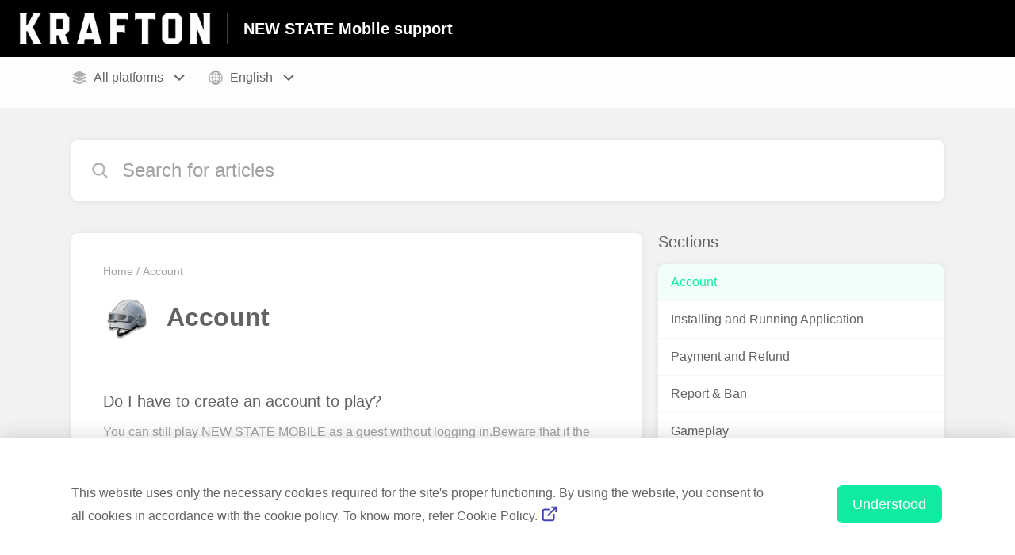

--- FILE ---
content_type: text/html;charset=utf-8
request_url: https://krafton.helpshift.com/hc/en/3-new-state-mobile/section/3-account/
body_size: 14417
content:
<!DOCTYPE html>
<html lang=en>

<head>
  <title>Account — NEW STATE Mobile Help Center</title>
<meta name="description" content="Are you looking for help with Account for NEW STATE Mobile?">
<meta name="robots" content="index, follow">
<meta http-equiv="content-type" content="text/html; charset=utf-8" />
<meta name="viewport" content="width=device-width, initial-scale=1, maximum-scale=1">

<link rel="icon" href="https://d2duuy9yo5pldo.cloudfront.net/dashboard-resources/krafton/32/ebcdecbe-d21c-463b-b70e-c0b20a64b101.webp">
<style>

    
    :root {
    --error-color: #e94b4b;
    --header-bg-color: #000000;
    --header-text-color: #ffffff;
    --header-text-color-25-opacity: #ffffff40;
    --footer-bg-color: #000000;
    --footer-text-color: #ffffff;
    --footer-text-color-10-opacity: #ffffff1A;
    --footer-text-color-40-opacity: #ffffff66;
    --footer-text-color-60-opacity: #ffffff99;
    --primary-text-color: #626362;
    --primary-text-color-5-opacity: #6263620D;
    --primary-text-color-10-opacity: #6263621A;
    --primary-text-color-20-opacity: #62636233;
    --primary-text-color-50-opacity: #62636280;
    --primary-text-color-60-opacity: #62636299;
    --primary-text-color-80-opacity: #626362CC;
    --secondary-text-color: #a1a1a1;
    --accent-color: #10eba3;
    --accent-color-75-opacity: #10eba3bf;
    --action-color: #10eba3;
    --action-color-5-opacity: #10eba30D;
    --action-color-20-opacity: #10eba333;
    --action-color-80-opacity: #10eba3CC;
    --primary-bg-color: #f0f2f4;
    --content-bg-color: #ffffff;
    --content-bg-color-85-opacity: #ffffffD9;
    --content-bg-color-50-opacity: #ffffff80;
    --secondary-bg-color: #e8ecef;
    --greeting-text-color: #ffffff;
    --banner-image-size-desktop: 540px;
    --banner-image-size-mobile-portrait: 296px;
    --banner-image-size-mobile-landscape: 188px;
    --greeting-text-font-size-desktop: 48px;
    --greeting-text-font-size-mobile: 24px;
    
    --cover-background: url(https://d2duuy9yo5pldo.cloudfront.net/dashboard-resources/krafton/a713e0b7-1976-464c-bb0a-adf0e75830ab.jpg);
    --cover-background-gradient: 
        linear-gradient(180deg, rgba(0, 0, 0, 0) 0%, rgba(0, 0, 0, 0.17) 100%),
      ;
    --cover-bg-desktop: url(https://d2duuy9yo5pldo.cloudfront.net/dashboard-resources/krafton/a713e0b7-1976-464c-bb0a-adf0e75830ab.jpg);
    --cover-bg-portrait: url(https://d2duuy9yo5pldo.cloudfront.net/dashboard-resources/krafton/a713e0b7-1976-464c-bb0a-adf0e75830ab.jpg);
    --cover-bg-landscape: url(https://d2duuy9yo5pldo.cloudfront.net/dashboard-resources/krafton/a713e0b7-1976-464c-bb0a-adf0e75830ab.jpg);
  }

  
</style>


  <!-- This files parse CSS entry files for webpack & insert as style tag -->


  <link href="https://d2duuy9yo5pldo.cloudfront.net/hc-themes/theme2/latest/static/style.4190f2c9807a6850512f.css" rel="stylesheet">

</head>

<body class="" data-qa="section-page">
  
  <div data-is-enabled=true data-policy-version=1
    class="cookie-notif-banner js-cookie-notif-banner hide-cookie-banner">
    <div class="cookie-notif-banner__content">
      <div class="cookie-notif-banner__content-text" dir="">
        <span>
          This website uses only the necessary cookies required for the site&#x27;s proper functioning. By using the website, you consent to all cookies in accordance with the cookie policy. To know more, refer Cookie Policy.
          <a href="https://support.helpshift.com/hc/en/13-helpshift-technical-support/faq/717-cookies-used-by-helpshift/" class="cookie-notif-banner__content-policy-link js-cookie-notif-banner-link"
            target="_blank">
            <svg
  width="22"
  height="22"
  class="cookie-notif-banner__content-link-icon"
  viewBox="0 0 22 22"
  fill="none"
  xmlns="http://www.w3.org/2000/svg"
>
  <path
    d="M16.5 11.9167V17.4167C16.5 17.9029 16.3068 18.3692 15.963 18.713C15.6192 19.0568 15.1529 19.25 14.6667 19.25H4.58333C4.0971 19.25 3.63079 19.0568 3.28697 18.713C2.94315 18.3692 2.75 17.9029 2.75 17.4167V7.33333C2.75 6.8471 2.94315 6.38079 3.28697 6.03697C3.63079 5.69315 4.0971 5.5 4.58333 5.5H10.0833"
    stroke="#4640B9"
    stroke-width="2"
    stroke-linecap="round"
    stroke-linejoin="round"
  />
  <path
    d="M13.75 2.75H19.25V8.25"
    stroke="#4640B9"
    stroke-width="2"
    stroke-linecap="round"
    stroke-linejoin="round"
  />
  <path
    d="M9.16663 12.8333L19.25 2.75"
    stroke="#4640B9"
    stroke-width="2"
    stroke-linecap="round"
    stroke-linejoin="round"
  />
</svg>
          </a>
        </span>
      </div>
      <div class="cookie-notif-banner__content-cta">
        <hc-button label="Understood" class="js-cookie-notif-banner-cta"
          is-rtl=""></hc-button>
      </div>
    </div>
  </div>

  
  <div class="skip-to-content">
    <hc-button label="Skip To Content" class="js-skip-to-content-cta"></hc-button>
  </div>

  <template
  class="js-hc-template"
  data-domain="krafton"
  data-lang="en"
  data-pagesource="section"
  data-appid="krafton_app_20210803060617800-c152dae3072d8f8"
  data-platformid="krafton_platform_20210730155636085-8665f0265b45599"
  data-hcmode="hc"
  data-faqfilter=""></template>


  <template class="js-web-template"></template>

  
  

<header class="header-section js-web-header " >
  <div class="header-left-container">
    <div class="brand-logo">
      <a class="company-link js-company-link" rel="noreferrer" target="_blank" 
        href=https://newstate.pubg.com>
        
          <img src="https://d2duuy9yo5pldo.cloudfront.net/dashboard-resources/krafton/320/ebcdecbe-d21c-463b-b70e-c0b20a64b101.webp"
            class="header-brand-logo js-header-brand-logo js-optimized-img"
            data-fallback-src="https://d2duuy9yo5pldo.cloudfront.net/dashboard-resources/krafton/ebcdecbe-d21c-463b-b70e-c0b20a64b101.png" data-loaded-from="original" alt="NEW STATE Mobile support"/>
        
      </a>
    </div>
    <a aria-label="NEW STATE Mobile support - Link to Help Centre homepage" class="header-brand-name js-header-brand-name" 
      href="/hc/en/3-new-state-mobile/">NEW STATE Mobile support</a>
  </div>
  
    
  
</header>


  
  
    
    
      <div class="dropdown-header js-dropdown-header
      
      " >
        <div class="dropdown-header-container">
          
            
            <div class="dropdown-header-left-container">
              
                
                  <static-dropdown class="hc-static-dropdown--platform-dropdown" type="widget" is-rtl="false"
                    modal-title="Choose a platform" placeholder="Search" width="240px">
     <script type="application/json">
          [{"id":null,"title":"All platforms","type":"all","selected":true,"url":"/hc/en/3-new-state-mobile/section/3-account/?p=all"},{"id":"krafton_platform_20210803060618157-0cb39ba6b68b2fe","title":"Android","type":"android","selected":false,"url":"/hc/en/3-new-state-mobile/section/3-account/?p=android"},{"id":"krafton_platform_20210803081248273-a97a8269497de4f","title":"iOS","type":"ios","selected":false,"url":"/hc/en/3-new-state-mobile/section/3-account/?p=ios"}]
     </script>
   </static-dropdown>
                
                
                  
                    <static-dropdown class="hc-static-dropdown--language-dropdown language-dropdown" type="widget" is-rtl="false"
                    modal-title="Choose a language" placeholder="Search" width="240px">
     <script type="application/json">
          [{"id":"en","title":"English","selected":true,"url":"/hc/en/3-new-state-mobile/section/3-account/"},{"id":"ko","title":"한국어","selected":false,"url":"/hc/ko/3-new-state-mobile/section/3-account/"},{"id":"ar","title":"اَلْعَرَبِيَّةُ","selected":false,"url":"/hc/ar/3-new-state-mobile/section/3-account/"},{"id":"ru","title":"Русский","selected":false,"url":"/hc/ru/3-new-state-mobile/section/3-account/"}]
     </script>
   </static-dropdown>
                  
                
              
            </div>
          
        </div>
      </div>
    
  

  <div
    class="content-wrapper section-content-wrapper js-content-wrapper js-section-content-wrapper  " tabindex="-1">
    
      <div class="section-page-cover ">
        <div class="section-search">
          <hc-search class="search-box js-hc-search js-hc-search-in-page-title">
     <script type="application/json">
       {"show_search_icon":false,"show_contact_us_button":true,"is_preview":false,"hc_mode":"hc","app_id":"krafton_app_20210803060617800-c152dae3072d8f8","app_slug":"new-state-mobile","search_url":"/hc/en/3-new-state-mobile/search/","lang":"en","is_sdkx":false,"is_rtl":false,"query_string":"","is_widget":false,"contact_us_visibility_config":"always","translations":{"no_results_text":"Sorry, but we couldn’t find anything.","more_help_text":"Need more help?","chat_with_us":"Chat with us","cancel_search_text":"Cancel","all_results_text":"Show all results","popular_articles_title":"Popular articles","recent_search_text":"Recent Searches","search_placeholder":"Search for articles","clear_search_text":"Clear search","search_results_text":"Search results for \"%1$s\""}}
     </script>
   </hs-search>
        </div>
      </div>
    
    
    
      <div class="js-announcement-section  ">
  <hc-announcement class="hc-announcement-section" is-rtl="null">
      <script type="application/json">
        null
      </script>
    </hc-announcement>
</div>

    
    
      <main class="section-main-container " >
  <div class="section-faqs">
    <div class="section-cover js-section-load"  data-sectionid=krafton_section_20210803060617950-e9184b878b4ddcc>
      <div class="section-info">
        <nav aria-label="Breadcrumb" class="section-breadcrumb">
          <ol class="section-breadcrumb-list">
            
              <li class="section-breadcrumb-item">
                <a class="link home-page-url" href=/hc/en/3-new-state-mobile/>Home</a>
              </li>
            

            <li class="section-breadcrumb-item">
              <a class="link faq-breadcrumb-link" href="/hc/en/3-new-state-mobile/section/3-account/" aria-current="page">
                Account
              </a>
            </li>
          </ol>
        </nav>
        <div class="section-name-container js-section-name-container">
          
            
              <img class="section-image js-faq-section-image" src=https://d2duuy9yo5pldo.cloudfront.net/dashboard-resources/krafton/d43a1620-bacd-477e-963e-377da720dc49.png />
            
            <h2 class="section-name">Account</h2>
          
        </div>
      </div>
    </div>
    
      <ul class="list section-nav" >
        
          <li class="section-nav-item">
            <a class="link section-faq js-faq-link" href=/hc/en/3-new-state-mobile/faq/10-do-i-have-to-create-an-account-to-play/ aria-label="Article link to Do I have to create an account to play? from section Account link">
              <div>
                <p class="section-faq-title" >Do I have to create an account to play?</p>
                <p class="section-faq-answer" >You can still play NEW STATE MOBILE as a guest without logging in.Beware that if the game is deleted or if you change your device before it'...</p>
              </div>
              
                <svg xmlns='http://www.w3.org/2000/svg' class="section-fwd-icon" viewBox='0 0 512 512'>
  <path fill='none' stroke='currentColor' stroke-linecap='round' stroke-linejoin='round' stroke-width='48'
    d='M184 112l144 144-144 144' />
</svg>

              
            </a>
          </li>
        
          <li class="section-nav-item">
            <a class="link section-faq js-faq-link" href=/hc/en/3-new-state-mobile/faq/11-lost-guest-account-1633583573/ aria-label="Article link to Lost guest account. from section Account link">
              <div>
                <p class="section-faq-title" >Lost guest account.</p>
                <p class="section-faq-answer" >Unfortunately, we do not protect play records or payment history on Guest Accounts. This information will be lost if the game is deleted or ...</p>
              </div>
              
                <svg xmlns='http://www.w3.org/2000/svg' class="section-fwd-icon" viewBox='0 0 512 512'>
  <path fill='none' stroke='currentColor' stroke-linecap='round' stroke-linejoin='round' stroke-width='48'
    d='M184 112l144 144-144 144' />
</svg>

              
            </a>
          </li>
        
          <li class="section-nav-item">
            <a class="link section-faq js-faq-link" href=/hc/en/3-new-state-mobile/faq/12-i-lost-my-account-what-can-i-do-1633583597/ aria-label="Article link to I lost my account. What can I do? from section Account link">
              <div>
                <p class="section-faq-title" >I lost my account. What can I do?</p>
                <p class="section-faq-answer" >If you have lost your linked Google Play or Facebook account information, please contact your respective platform directly. We are unable to...</p>
              </div>
              
                <svg xmlns='http://www.w3.org/2000/svg' class="section-fwd-icon" viewBox='0 0 512 512'>
  <path fill='none' stroke='currentColor' stroke-linecap='round' stroke-linejoin='round' stroke-width='48'
    d='M184 112l144 144-144 144' />
</svg>

              
            </a>
          </li>
        
          <li class="section-nav-item">
            <a class="link section-faq js-faq-link" href=/hc/en/3-new-state-mobile/faq/13-i-m-blocked-from-my-social-media-account/ aria-label="Article link to I'm blocked from my social media account from section Account link">
              <div>
                <p class="section-faq-title" >I&#x27;m blocked from my social media account</p>
                <p class="section-faq-answer" >Since we do not have access to your social media account information, we are unable to help unblock these types of accounts.If you can't joi...</p>
              </div>
              
                <svg xmlns='http://www.w3.org/2000/svg' class="section-fwd-icon" viewBox='0 0 512 512'>
  <path fill='none' stroke='currentColor' stroke-linecap='round' stroke-linejoin='round' stroke-width='48'
    d='M184 112l144 144-144 144' />
</svg>

              
            </a>
          </li>
        
          <li class="section-nav-item">
            <a class="link section-faq js-faq-link" href=/hc/en/3-new-state-mobile/faq/14-is-it-possible-to-link-from-devices-using-different-os-1633583621/ aria-label="Article link to Is it possible to link from devices using different OS? from section Account link">
              <div>
                <p class="section-faq-title" >Is it possible to link from devices using different OS?</p>
                <p class="section-faq-answer" >If you have linked the game to one of your social media accounts, you can play with the same game information regardless the OS of your devi...</p>
              </div>
              
                <svg xmlns='http://www.w3.org/2000/svg' class="section-fwd-icon" viewBox='0 0 512 512'>
  <path fill='none' stroke='currentColor' stroke-linecap='round' stroke-linejoin='round' stroke-width='48'
    d='M184 112l144 144-144 144' />
</svg>

              
            </a>
          </li>
        
          <li class="section-nav-item">
            <a class="link section-faq js-faq-link" href=/hc/en/3-new-state-mobile/faq/15-how-many-characters-can-i-create-1633583661/ aria-label="Article link to How many characters can I create? from section Account link">
              <div>
                <p class="section-faq-title" >How many characters can I create?</p>
                <p class="section-faq-answer" >You can create one character for each social media account that you link to the game.Remember that Guest Account character information will ...</p>
              </div>
              
                <svg xmlns='http://www.w3.org/2000/svg' class="section-fwd-icon" viewBox='0 0 512 512'>
  <path fill='none' stroke='currentColor' stroke-linecap='round' stroke-linejoin='round' stroke-width='48'
    d='M184 112l144 144-144 144' />
</svg>

              
            </a>
          </li>
        
          <li class="section-nav-item">
            <a class="link section-faq js-faq-link" href=/hc/en/3-new-state-mobile/faq/16-can-i-link-the-account-in-another-device-with-a-different-os-social-media-linkage/ aria-label="Article link to Can I link the account in another device with a different OS? (Social Media Linkage) from section Account link">
              <div>
                <p class="section-faq-title" >Can I link the account in another device with a different OS? (Social Media Linkage)</p>
                <p class="section-faq-answer" >In NEW STATE MOBILE, you can create a character through various methods including Guest, Google, Apple, Facebook, etc. If you linked your pr...</p>
              </div>
              
                <svg xmlns='http://www.w3.org/2000/svg' class="section-fwd-icon" viewBox='0 0 512 512'>
  <path fill='none' stroke='currentColor' stroke-linecap='round' stroke-linejoin='round' stroke-width='48'
    d='M184 112l144 144-144 144' />
</svg>

              
            </a>
          </li>
        
          <li class="section-nav-item">
            <a class="link section-faq js-faq-link" href=/hc/en/3-new-state-mobile/faq/17-can-i-link-the-account-in-another-device-with-a-different-os-guest-1633583697/ aria-label="Article link to Can I link the account in another device with a different OS? (Guest) from section Account link">
              <div>
                <p class="section-faq-title" >Can I link the account in another device with a different OS? (Guest)</p>
                <p class="section-faq-answer" >NOTE: If you reset or change your device or uninstall the game application, you will lose any Guest Account not linked to a social media acc...</p>
              </div>
              
                <svg xmlns='http://www.w3.org/2000/svg' class="section-fwd-icon" viewBox='0 0 512 512'>
  <path fill='none' stroke='currentColor' stroke-linecap='round' stroke-linejoin='round' stroke-width='48'
    d='M184 112l144 144-144 144' />
</svg>

              
            </a>
          </li>
        
          <li class="section-nav-item">
            <a class="link section-faq js-faq-link" href=/hc/en/3-new-state-mobile/faq/20-login-failed-please-try-again-pop-up-message-appears/ aria-label="Article link to "Login failed. Please try again." pop-up message appears. from section Account link">
              <div>
                <p class="section-faq-title" >&quot;Login failed. Please try again.&quot; pop-up message appears.</p>
                <p class="section-faq-answer" >The "Login failed. Please try again." pop-up appears when you fail to log in with your Google, Facebook, or Apple account. If this pop-up co...</p>
              </div>
              
                <svg xmlns='http://www.w3.org/2000/svg' class="section-fwd-icon" viewBox='0 0 512 512'>
  <path fill='none' stroke='currentColor' stroke-linecap='round' stroke-linejoin='round' stroke-width='48'
    d='M184 112l144 144-144 144' />
</svg>

              
            </a>
          </li>
        
          <li class="section-nav-item">
            <a class="link section-faq js-faq-link" href=/hc/en/3-new-state-mobile/faq/83-i-want-to-delete-my-game-account/ aria-label="Article link to I want to delete my game account. from section Account link">
              <div>
                <p class="section-faq-title" >I want to delete my game account.</p>
                <p class="section-faq-answer" >To delete your NEW STATE MOBILE account, go to Settings&gt;Basic&gt; "DELETE ACCOUNT" and type [NEWSTATE].After 7 days of your account delet...</p>
              </div>
              
                <svg xmlns='http://www.w3.org/2000/svg' class="section-fwd-icon" viewBox='0 0 512 512'>
  <path fill='none' stroke='currentColor' stroke-linecap='round' stroke-linejoin='round' stroke-width='48'
    d='M184 112l144 144-144 144' />
</svg>

              
            </a>
          </li>
        
          <li class="section-nav-item">
            <a class="link section-faq js-faq-link" href=/hc/en/3-new-state-mobile/faq/84-i-want-to-recover-a-deleted-account/ aria-label="Article link to I want to recover a deleted account. from section Account link">
              <div>
                <p class="section-faq-title" >I want to recover a deleted account.</p>
                <p class="section-faq-answer" >1. Log in with the character that you requested for deletion.2. Select "Cancel Account Deletion".※ You can cancel account deletion until 7 d...</p>
              </div>
              
                <svg xmlns='http://www.w3.org/2000/svg' class="section-fwd-icon" viewBox='0 0 512 512'>
  <path fill='none' stroke='currentColor' stroke-linecap='round' stroke-linejoin='round' stroke-width='48'
    d='M184 112l144 144-144 144' />
</svg>

              
            </a>
          </li>
        
          <li class="section-nav-item">
            <a class="link section-faq js-faq-link" href=/hc/en/3-new-state-mobile/faq/85-my-social-platform-account-has-been-hacked/ aria-label="Article link to My social platform account has been hacked. from section Account link">
              <div>
                <p class="section-faq-title" >My social platform account has been hacked.</p>
                <p class="section-faq-answer" >The authority to manage, monitor, and take actions on the social platform accounts lies with the platform company. Therefore, NEW STATE MOBI...</p>
              </div>
              
                <svg xmlns='http://www.w3.org/2000/svg' class="section-fwd-icon" viewBox='0 0 512 512'>
  <path fill='none' stroke='currentColor' stroke-linecap='round' stroke-linejoin='round' stroke-width='48'
    d='M184 112l144 144-144 144' />
</svg>

              
            </a>
          </li>
        
          <li class="section-nav-item">
            <a class="link section-faq js-faq-link" href=/hc/en/3-new-state-mobile/faq/86-how-can-i-disable-social-platform-integration/ aria-label="Article link to How can I disable social platform integration? from section Account link">
              <div>
                <p class="section-faq-title" >How can I disable social platform integration?</p>
                <p class="section-faq-answer" >You can unlink a NEW STATE MOBILE account and social account 21 days after the integration.Please note that you should wait 30 days after un...</p>
              </div>
              
                <svg xmlns='http://www.w3.org/2000/svg' class="section-fwd-icon" viewBox='0 0 512 512'>
  <path fill='none' stroke='currentColor' stroke-linecap='round' stroke-linejoin='round' stroke-width='48'
    d='M184 112l144 144-144 144' />
</svg>

              
            </a>
          </li>
        
          <li class="section-nav-item">
            <a class="link section-faq js-faq-link" href=/hc/en/3-new-state-mobile/faq/90-what-should-i-do-if-i-logged-into-the-game-with-a-wrong-account/ aria-label="Article link to What should I do if I logged into the game with a wrong account? from section Account link">
              <div>
                <p class="section-faq-title" >What should I do if I logged into the game with a wrong account?</p>
                <p class="section-faq-answer" >Please log out and log in again with the account you want to use.Click the three dots icon on the upper right corner of the lobby screen to ...</p>
              </div>
              
                <svg xmlns='http://www.w3.org/2000/svg' class="section-fwd-icon" viewBox='0 0 512 512'>
  <path fill='none' stroke='currentColor' stroke-linecap='round' stroke-linejoin='round' stroke-width='48'
    d='M184 112l144 144-144 144' />
</svg>

              
            </a>
          </li>
        
          <li class="section-nav-item">
            <a class="link section-faq js-faq-link" href=/hc/en/3-new-state-mobile/faq/91-how-can-i-link-the-new-account-with-the-same-social-platform-account/ aria-label="Article link to How can I link the new account with the same social platform account? from section Account link">
              <div>
                <p class="section-faq-title" >How can I link the new account with the same social platform account?</p>
                <p class="section-faq-answer" >You should disable the integration with the previous social platform first and then link the new account with the same social platform accou...</p>
              </div>
              
                <svg xmlns='http://www.w3.org/2000/svg' class="section-fwd-icon" viewBox='0 0 512 512'>
  <path fill='none' stroke='currentColor' stroke-linecap='round' stroke-linejoin='round' stroke-width='48'
    d='M184 112l144 144-144 144' />
</svg>

              
            </a>
          </li>
        
      </ul>
    
  </div>
  <div class="sections-nav-wrapper" >
    <h2 class="sections-nav-title">Sections</h2>
    <ul class="list sections">
      
        
          <li class="section">
            <a class="section-link selected-section">Account</a>
          </li>
        
      
        
          <li class="section">
            <a class="section-link js-section-link" href=/hc/en/3-new-state-mobile/section/14-installing-and-running-application/>Installing and Running Application</a>
          </li>
        
      
        
          <li class="section">
            <a class="section-link js-section-link" href=/hc/en/3-new-state-mobile/section/4-payment-and-refund/>Payment and Refund</a>
          </li>
        
      
        
          <li class="section">
            <a class="section-link js-section-link" href=/hc/en/3-new-state-mobile/section/15-report-ban/>Report &amp; Ban</a>
          </li>
        
      
        
          <li class="section">
            <a class="section-link js-section-link" href=/hc/en/3-new-state-mobile/section/22-gameplay/>Gameplay</a>
          </li>
        
      
        
          <li class="section">
            <a class="section-link js-section-link" href=/hc/en/3-new-state-mobile/section/16-new-state-support/>NEW STATE Support</a>
          </li>
        
      
        
          <li class="section">
            <a class="section-link js-section-link" href=/hc/en/3-new-state-mobile/section/17-event-etc/>Event &amp; ETC</a>
          </li>
        
      
        
          <li class="section">
            <a class="section-link js-section-link" href=/hc/en/3-new-state-mobile/section/23-partnership/>Partnership</a>
          </li>
        
      
    </ul>
  </div>
</main>
    
    
  
    <div 
      class="hide-language-dropdown language-dropdown-mobile">
      
        
          <static-dropdown class="hc-static-dropdown--language-dropdown" type="link" is-rtl="false"
                    modal-title="Choose a language" placeholder="Search" searchable="true" direction="center" width="220px">
     <script type="application/json">
          [{"id":"en","title":"English","selected":true,"url":"/hc/en/3-new-state-mobile/section/3-account/"},{"id":"ko","title":"한국어","selected":false,"url":"/hc/ko/3-new-state-mobile/section/3-account/"},{"id":"ar","title":"اَلْعَرَبِيَّةُ","selected":false,"url":"/hc/ar/3-new-state-mobile/section/3-account/"},{"id":"ru","title":"Русский","selected":false,"url":"/hc/ru/3-new-state-mobile/section/3-account/"}]
     </script>
   </static-dropdown>
        
      
    </div>
  


    
    
  
    
      
      
<div class="need-help-section-2">
  <p class="need-help-section-2__text" >Need more help?</p>
  <hc-button label="Contact us" navigate-to=/hc/en/3-new-state-mobile/contact-us/></hc-button>
</div>
    
  


    
  <footer class="footer-section js-footer-section  " >
  <div class="footer-wrapper">
    <div class="footer-content-wrapper">
      <div class="social-media-wrapper">
        <div class="footer-brand-details">
          <a aria-label="Footer branding, NEW STATE Mobile" class="footer-brand-link js-company-footer-link" rel="noreferrer" target="_blank" 
            href=https://newstate.pubg.com>
            
              <img src="https://d2duuy9yo5pldo.cloudfront.net/dashboard-resources/krafton/320/ebcdecbe-d21c-463b-b70e-c0b20a64b101.webp"
                class="footer-brand-logo js-footer-brand-logo js-optimized-img" data-fallback-src="https://d2duuy9yo5pldo.cloudfront.net/dashboard-resources/krafton/ebcdecbe-d21c-463b-b70e-c0b20a64b101.png"
                data-loaded-from="original" alt="NEW STATE Mobile" />
            
            <span class="footer-brand-title js-footer-brand-name">NEW STATE Mobile</span>
          </a>
        </div>
        <p class="footer-description-note js-footer-description-note" ></p>
        <div class="footer-social-media js-footer-social-media">
            <a class="footer-social-link" rel="noopener noreferrer" target="_blank" href=https://twitter.com/newstatemobile>
              
  <svg width="400" height="400" viewBox="0 0 400 400" xmlns="http://www.w3.org/2000/svg" class="footer-icon">
  <title>Logo X(formerly Twitter)</title>
  <g clip-path="url(#clip1_1019_74547)">
    <mask id="mask1_1019_74547" maskunits="userSpaceOnUse" x="4" y="0" width="392" height="400">
      <path d="M395.534 0H4V400H395.534V0Z" fill="white"/>
    </mask>
    <g mask="url(#mask1_1019_74547)">
      <path d="M237.016 169.286L382.773 0H348.233L221.672 146.988L120.588 0H4L156.859 222.272L4 399.795H38.5418L172.194 244.57L278.946 399.795H395.534L237.007 169.286H237.016ZM189.706 224.231L174.218 202.097L50.9877 25.9802H104.042L203.491 168.112L218.978 190.246L348.25 374.996H295.196L189.706 224.239V224.231Z" />
    </g>
  </g>
  <defs>
    <clipPath id="clip1_1019_74547">
      <rect width="391.534" height="400" transform="translate(4)"/>
    </clipPath>
  </defs>
</svg>





            </a>
        
            <a class="footer-social-link" rel="noopener noreferrer" target="_blank" href=https://www.youtube.com/c/NEWSTATEMOBILE>
              
  <svg xmlns="http://www.w3.org/2000/svg" width="512" height="512" viewBox="0 0 512 512" class="footer-icon">
  <title>Logo Youtube</title>
  <path d="M508.64,148.79c0-45-33.1-81.2-74-81.2C379.24,65,322.74,64,265,64H247c-57.6,0-114.2,1-169.6,3.6-40.8,0-73.9,36.4-73.9,81.4C1,184.59-.06,220.19,0,255.79q-.15,53.4,3.4,106.9c0,45,33.1,81.5,73.9,81.5,58.2,2.7,117.9,3.9,178.6,3.8q91.2.3,178.6-3.8c40.9,0,74-36.5,74-81.5,2.4-35.7,3.5-71.3,3.4-107Q512.24,202.29,508.64,148.79ZM207,353.89V157.39l145,98.2Z"/>
</svg>





            </a>
        
            <a class="footer-social-link" rel="noopener noreferrer" target="_blank" href=https://www.facebook.com/OfficialNEWSTATEMOBILE>
              
  <svg width="400" height="400" viewBox="0 0 400 400" xmlns="http://www.w3.org/2000/svg" class="footer-icon">
  <title>Logo Facebook</title>
  <g clip-path="url(#clip0_1019_74541)">
    <path d="M233.826 397V257.804H279.911C283.087 238.666 285.985 221.03 289.162 201.725H233.659C233.659 187.094 232.488 173.853 233.937 160.89C235.832 143.477 244.469 136.467 262.079 135.465C270.382 134.965 278.741 135.41 288.604 135.41C288.604 119.332 288.883 104.477 288.326 89.6231C288.214 87.1752 284.703 82.7245 282.697 82.7245C260.797 82.3907 238.228 79.5534 217.108 83.6703C186.459 89.6787 167.01 118.441 166.342 151.265C166.007 167.51 166.286 183.755 166.286 201.058H116.857V256.691H165.283V396.277C87.2668 399.058 1.11469 301.032 0.000176187 204.34C-1.28152 90.5689 86.5981 9.56606 183.784 2.5562C305.378 -6.17831 395.486 86.6189 399.777 191.934C404.793 315.83 306.882 389.489 233.826 397Z" />
  </g>
  <defs>
    <clipPath id="clip0_1019_74541">
      <rect width="400" height="395" transform="translate(0 2)"/>
    </clipPath>
  </defs>
</svg>





            </a>
        
            <a class="footer-social-link" rel="noopener noreferrer" target="_blank" href=https://www.instagram.com/newstatemobileofficial/>
              
  
<svg width="400" height="400" viewBox="0 0 400 400" xmlns="http://www.w3.org/2000/svg" class="footer-icon">
  <title>Logo Instagram</title>
  <g clip-path="url(#clip0_1019_74538)">
    <g clip-path="url(#clip1_1019_74538)">
		  <path d="M117.168 1.40022C95.8883 2.40422 81.3563 5.80022 68.6523 10.7922C55.5043 15.9162 44.3603 22.7922 33.2723 33.9202C22.1843 45.0482 15.3563 56.2002 10.2683 69.3682C5.34432 82.1002 2.00832 96.6442 1.06832 117.936C0.128324 139.228 -0.0796757 146.072 0.0243243 200.384C0.128324 254.696 0.368324 261.504 1.40032 282.84C2.41632 304.116 5.80032 318.644 10.7923 331.352C15.9243 344.5 22.7923 355.64 33.9243 366.732C45.0563 377.824 56.2003 384.636 69.4003 389.732C82.1203 394.648 96.6683 398 117.956 398.932C139.244 399.864 146.096 400.08 200.392 399.976C254.688 399.872 261.524 399.632 282.856 398.62C304.188 397.608 318.64 394.2 331.352 389.232C344.5 384.088 355.648 377.232 366.732 366.096C377.816 354.96 384.64 343.8 389.724 330.624C394.652 317.904 398 303.356 398.924 282.084C399.856 260.736 400.076 253.92 399.972 199.616C399.868 145.312 399.624 138.504 398.612 117.176C397.6 95.8482 394.212 81.3642 389.224 68.6482C384.084 55.5002 377.224 44.3682 366.096 33.2682C354.968 22.1682 343.8 15.3482 330.628 10.2762C317.9 5.35222 303.36 1.99622 282.072 1.07622C260.784 0.156217 253.932 -0.0797829 199.616 0.0242171C145.3 0.128217 138.5 0.360217 117.168 1.40022ZM119.504 362.952C100.004 362.104 89.4163 358.864 82.3603 356.152C73.0163 352.552 66.3603 348.2 59.3283 341.236C52.2963 334.272 47.9763 327.592 44.3283 318.268C41.5883 311.212 38.2883 300.636 37.3763 281.136C36.3843 260.06 36.1763 253.732 36.0603 200.336C35.9443 146.94 36.1483 140.62 37.0723 119.536C37.9043 100.052 41.1643 89.4522 43.8723 82.4002C47.4723 73.0442 51.8083 66.4002 58.7883 59.3722C65.7683 52.3442 72.4283 48.0162 81.7603 44.3682C88.8083 41.6162 99.3843 38.3442 118.876 37.4162C139.968 36.4162 146.288 36.2162 199.676 36.1002C253.064 35.9842 259.4 36.1842 280.5 37.1122C299.984 37.9602 310.588 41.1882 317.632 43.9122C326.98 47.5122 333.632 51.8362 340.66 58.8282C347.688 65.8202 352.02 72.4562 355.668 81.8082C358.424 88.8362 361.696 99.4082 362.616 118.912C363.62 140.004 363.848 146.328 363.944 199.712C364.04 253.096 363.852 259.436 362.928 280.512C362.076 300.012 358.844 310.604 356.128 317.668C352.528 327.008 348.188 333.668 341.204 340.692C334.22 347.716 327.568 352.044 318.232 355.692C311.192 358.44 300.604 361.72 281.128 362.648C260.036 363.64 253.716 363.848 200.308 363.964C146.9 364.08 140.6 363.864 119.508 362.952M282.548 93.1082C282.556 97.8553 283.972 102.493 286.616 106.436C289.26 110.378 293.014 113.448 297.403 115.257C301.792 117.066 306.618 117.533 311.273 116.599C315.927 115.664 320.199 113.37 323.55 110.008C326.9 106.645 329.178 102.364 330.096 97.7062C331.013 93.0486 330.529 88.2235 328.704 83.8413C326.879 79.459 323.795 75.7164 319.843 73.0868C315.891 70.4572 311.247 69.0587 306.5 69.0682C300.137 69.0809 294.038 71.6206 289.547 76.1287C285.055 80.6369 282.538 86.7444 282.548 93.1082ZM97.3083 200.2C97.4203 256.92 143.484 302.796 200.192 302.688C256.9 302.58 302.808 256.52 302.7 199.8C302.592 143.08 256.516 97.1922 199.8 97.3042C143.084 97.4162 97.2003 143.488 97.3083 200.2ZM133.332 200.128C133.306 186.943 137.191 174.045 144.495 163.067C151.798 152.089 162.194 143.524 174.366 138.454C186.538 133.384 199.94 132.037 212.877 134.584C225.814 137.131 237.706 143.456 247.048 152.762C256.39 162.067 262.763 173.933 265.361 186.861C267.959 199.788 266.666 213.195 261.644 225.387C256.622 237.579 248.098 248.008 237.149 255.355C226.2 262.703 213.318 266.638 200.132 266.664C191.377 266.683 182.704 264.976 174.608 261.642C166.513 258.308 159.153 253.412 152.95 247.233C146.747 241.055 141.821 233.715 138.455 225.632C135.089 217.55 133.349 208.883 133.332 200.128Z"/>
	  </g>
	</g>
  <defs>
    <clipPath id="clip0_1019_74538">
      <rect width="400" height="400" />
    </clipPath>
    <clipPath id="clip1_1019_74538">
      <rect width="400" height="400"/>
    </clipPath>
  </defs>
</svg>





            </a>
        
            <a class="footer-social-link" rel="noopener noreferrer" target="_blank" href=https://discord.com/channels/813464684904185896/@home>
              
  <svg width="400" height="400" viewBox="0 0 400 400" xmlns="http://www.w3.org/2000/svg" class="footer-icon">
  <title>Logo Discord</title>
  <g clip-path="url(#clip0_1019_74489)">
    <path d="M338.145 74.292C311.996 62.3063 284.39 53.8032 256.034 49C252.154 55.9448 248.643 63.09 245.516 70.4058C215.311 65.8489 184.595 65.8489 154.39 70.4058C151.261 63.0907 147.75 55.9456 143.872 49C115.497 53.8438 87.8736 62.367 61.6983 74.3547C9.73354 151.328 -4.3533 226.389 2.69012 300.385C33.122 322.895 67.1839 340.015 103.395 351C111.549 340.021 118.764 328.373 124.964 316.18C113.188 311.777 101.823 306.345 90.9989 299.946C93.8476 297.877 96.6337 295.746 99.3258 293.678C130.821 308.506 165.196 316.195 200 316.195C234.804 316.195 269.179 308.506 300.674 293.678C303.397 295.903 306.183 298.034 309 299.946C298.156 306.355 286.769 311.798 274.973 316.212C281.165 328.399 288.381 340.037 296.541 351C332.784 340.059 366.872 322.948 397.309 300.416C405.574 214.605 383.191 140.233 338.145 74.292ZM133.886 254.878C114.258 254.878 98.0423 237.045 98.0423 215.106C98.0423 193.168 113.694 175.178 133.823 175.178C153.951 175.178 170.042 193.168 169.697 215.106C169.353 237.045 153.889 254.878 133.886 254.878ZM266.114 254.878C246.455 254.878 230.302 237.045 230.302 215.106C230.302 193.168 245.954 175.178 266.114 175.178C286.274 175.178 302.239 193.168 301.894 215.106C301.55 237.045 286.117 254.878 266.114 254.878Z" />
  </g>
  <defs>
    <clipPath id="clip0_1019_74489">
      <rect width="398" height="302" transform="translate(1 49)"/>
    </clipPath>
  </defs>
</svg>





            </a>
        </div>
      </div>
      <div class="info-resources-wrapper">
        <ul class="info-resources js-info-resources">
          
            <li class="info-resource-item" >
              <a class="footer-link" rel="noreferrer nofollow" target="_blank" href="https://newstate.pubg.com/en/policy/termsofservice">
                Terms of Service
              </a>
            </li>
          
            <li class="info-resource-item" >
              <a class="footer-link" rel="noreferrer nofollow" target="_blank" href="https://newstate.pubg.com/en/policy/privacypolicy">
                Privacy Policy
              </a>
            </li>
          
            <li class="info-resource-item" >
              <a class="footer-link" rel="noreferrer nofollow" target="_blank" href="https://newstate.pubg.com/en/policy/rulesofconduct">
                Rules of Conduct
              </a>
            </li>
          
            <li class="info-resource-item" >
              <a class="footer-link" rel="noreferrer nofollow" target="_blank" href="https://newstate.pubg.com/en/policy/privacypolicy_ca">
                Privacy Notice for California Residents
              </a>
            </li>
          
        </ul>
      </div>
    </div>
    <div class="footer-copyright-note js-footer-copyright-note">© 2021 KRAFTON, INC. PUBG IS A REGISTERED TRADEMARK OR SERVICE MARK OF KRAFTON, INC.</div>
    
      <div class="helpshift-info js-helpshift-info">
        <a aria-label="Powered by Helpshift, directs to helpshift.com" class="footer-helpshift-branding" rel="noreferrer" target="_blank" href="https://helpshift.com">
          <svg class="footer-helpshift-branding-text" width="176" height="28" viewBox="0 0 176 28" fill="none" xmlns="http://www.w3.org/2000/svg">
  <g clip-path="url(#clip0)">
    <path fill-rule="evenodd" clip-rule="evenodd"
      d="M170.041 8.53901C170.17 7.64019 170.305 6.69933 170.447 5.71644C170.468 5.56983 170.594 5.46099 170.742 5.46099L172.734 5.46099C172.748 5.46099 172.762 5.46201 172.776 5.46403C172.939 5.48747 173.053 5.63848 173.029 5.80131C172.891 6.75916 172.76 7.67173 172.635 8.53901H175.073C175.238 8.53901 175.371 8.67237 175.371 8.83688C175.371 8.85111 175.37 8.86532 175.368 8.8794L175.167 10.2695C175.146 10.416 175.02 10.5248 174.872 10.5248H172.348C172.017 12.8226 171.74 14.7423 171.517 16.2837C171.364 17.3455 171.641 17.8088 172.178 17.8088C172.526 17.8088 172.888 17.6387 173.265 17.2985C173.279 17.2855 173.295 17.2739 173.311 17.264C173.452 17.1793 173.635 17.2251 173.72 17.3661L174.551 18.749C174.63 18.8814 174.595 19.0525 174.47 19.1432C174.02 19.47 173.533 19.745 173.009 19.9682C172.138 20.3389 168.215 21.2096 168.925 16.2837C169.159 14.6604 169.435 12.7408 169.755 10.5248H165.743L163.26 27.7446C163.239 27.8912 163.113 28 162.965 28H160.942C160.777 28 160.644 27.8666 160.644 27.7021C160.644 27.6879 160.645 27.6737 160.647 27.6596L163.118 10.5248H161.674C161.51 10.5248 161.376 10.3915 161.376 10.227C161.376 10.2128 161.377 10.1987 161.379 10.1846L161.579 8.79456C161.6 8.6479 161.726 8.53901 161.874 8.53901H163.404L163.711 6.41141C163.713 6.39866 163.716 6.38619 163.719 6.37406C163.846 5.50033 163.927 4.9312 163.964 4.66667C164.344 1.94409 166.283 0 169.052 0C169.95 0 170.768 0.290481 171.505 0.871443C171.623 0.965003 171.653 1.13251 171.574 1.26121L170.619 2.81518C170.533 2.95536 170.349 2.99918 170.209 2.91307C170.19 2.90144 170.172 2.88773 170.156 2.87219C169.632 2.35939 168.991 2.24398 168.233 2.52598C166.954 3.00214 166.662 4.13797 166.589 4.66667C166.528 5.10219 166.351 6.32678 166.059 8.34043H166.058L166.03 8.53901H170.041Z"
      fill="black" />
    <path fill-rule="evenodd" clip-rule="evenodd"
      d="M157.85 8.53892H159.86C160.025 8.53892 160.158 8.67228 160.158 8.83679C160.158 8.85101 160.157 8.86521 160.155 8.87928L158.58 19.8013C158.559 19.9478 158.433 20.0566 158.285 20.0566H156.275C156.11 20.0566 155.976 19.9233 155.976 19.7588C155.976 19.7446 155.977 19.7304 155.98 19.7163L157.555 8.7943C157.576 8.64772 157.701 8.53892 157.85 8.53892ZM159.372 5.4609C158.549 5.4609 157.967 4.79409 158.073 3.97154C158.179 3.14899 158.932 2.48218 159.755 2.48218C160.578 2.48218 161.16 3.14899 161.054 3.97154C160.948 4.79409 160.195 5.4609 159.372 5.4609Z"
      fill="black" />
    <path fill-rule="evenodd" clip-rule="evenodd"
      d="M147.742 9.14472C148.49 8.63326 149.378 8.34033 150.36 8.34033C153.49 8.34033 154.906 10.1871 154.483 13.4045L154.483 13.4045L154.474 13.4662C154.473 13.4786 154.471 13.491 154.469 13.5034L153.562 19.8012C153.541 19.9478 153.415 20.0566 153.267 20.0566H151.285C151.12 20.0566 150.987 19.9233 150.987 19.7588C150.987 19.7446 150.988 19.7304 150.99 19.7163L151.885 13.5034C152.185 11.4159 151.698 10.5247 150.161 10.5247C149.231 10.5247 148.081 11.1432 147.317 12.0933L146.205 19.8012C146.184 19.9478 146.058 20.0566 145.91 20.0566H143.929C143.764 20.0566 143.631 19.9233 143.631 19.7588C143.631 19.7446 143.632 19.7304 143.634 19.7163L146.411 0.453879C146.433 0.307292 146.558 0.198486 146.707 0.198486H148.688C148.852 0.198486 148.986 0.331848 148.986 0.496359C148.986 0.510573 148.985 0.524769 148.983 0.538838L147.742 9.14472Z"
      fill="black" />
    <path fill-rule="evenodd" clip-rule="evenodd"
      d="M134.55 19.1882C135.035 19.615 136.225 20.2552 137.896 20.2552C140.812 20.2552 142.315 18.7614 142.376 16.6985C142.433 14.8135 141.212 14.1303 139.677 13.1344C138.803 12.6365 138.047 12.146 138.066 11.5058C138.082 10.9723 138.542 10.4743 139.583 10.4743C140.685 10.4743 141.482 10.9367 141.692 11.0434C141.721 11.0608 141.761 11.0869 141.813 11.1217V11.1217C141.95 11.213 142.135 11.1761 142.227 11.0392C142.228 11.0371 142.229 11.0349 142.231 11.0328L143.1 9.65594C143.181 9.52713 143.152 9.35781 143.032 9.26338C142.966 9.21064 142.905 9.16378 142.852 9.1228C142.399 8.8027 141.418 8.34033 139.96 8.34033C136.83 8.34033 135.572 9.97641 135.522 11.648C135.472 13.3197 136.58 14.2163 138.013 15.0699C139.202 15.7456 139.85 16.2717 139.83 16.9475C139.806 17.73 139.053 18.1568 138.201 18.1568C136.92 18.1568 136.16 17.6588 135.847 17.4454C135.81 17.4223 135.769 17.3934 135.723 17.3589V17.3589C135.592 17.2599 135.405 17.286 135.306 17.4173C135.303 17.4215 135.3 17.4258 135.297 17.4302L134.418 18.7321C134.332 18.8592 134.357 19.0305 134.475 19.1282C134.508 19.1548 134.532 19.1748 134.55 19.1882Z"
      fill="black" />
    <path fill-rule="evenodd" clip-rule="evenodd"
      d="M124.921 9.35411C125.844 8.65311 127.02 8.34033 128.3 8.34033C131.264 8.34033 133.666 11.0076 133.666 14.2978C133.666 17.588 131.264 20.2552 128.3 20.2552C127.02 20.2552 125.844 19.9427 124.922 19.2422V27.8013C124.922 27.911 124.833 27.9999 124.723 27.9999H123.73C123.62 27.9999 123.531 27.911 123.531 27.8013V8.7375C123.531 8.62782 123.62 8.53891 123.73 8.53891H124.338C124.452 8.53891 124.556 8.60401 124.606 8.70657L124.921 9.35411ZM124.922 10.859V17.7365C125.762 18.7832 127.028 19.163 128.3 19.163C130.496 19.163 132.275 17.0396 132.275 14.2978C132.275 11.5559 130.496 9.43253 128.3 9.43253C127.028 9.43253 125.762 9.81236 124.922 10.859Z"
      fill="black" />
    <path
      d="M121.643 0.198486H120.649C120.539 0.198486 120.45 0.287394 120.45 0.397068V19.8581C120.45 19.9677 120.539 20.0566 120.649 20.0566H121.643C121.753 20.0566 121.842 19.9677 121.842 19.8581V0.397068C121.842 0.287394 121.753 0.198486 121.643 0.198486Z"
      fill="black" />
    <path fill-rule="evenodd" clip-rule="evenodd"
      d="M109.838 14.7942C110.038 17.2917 111.732 19.163 113.793 19.163C115.119 19.163 116.333 18.7377 117.269 18.0221L117.391 17.9188C117.474 17.8476 117.599 17.8575 117.671 17.9409C117.671 17.9413 117.671 17.9417 117.672 17.942L118.123 18.4779C118.193 18.5619 118.183 18.6871 118.099 18.7577C118.098 18.7582 118.097 18.7587 118.097 18.7592L118.018 18.8239C116.925 19.7162 115.47 20.2552 113.793 20.2552C110.829 20.2552 108.427 17.588 108.427 14.2978C108.427 11.0076 110.829 8.34033 113.793 8.34033C116.755 8.34033 118.959 11.006 118.96 14.2949L118.962 14.4931C118.964 14.6576 118.832 14.7924 118.667 14.7942C118.666 14.7942 118.665 14.7942 118.664 14.7942L109.838 14.7942ZM109.838 13.8013H117.551C117.373 11.3038 115.854 9.43253 113.793 9.43253C111.732 9.43253 110.038 11.3038 109.838 13.8013Z"
      fill="black" />
    <path fill-rule="evenodd" clip-rule="evenodd"
      d="M98.3911 9.98132C99.3998 8.9116 100.741 8.34033 102.167 8.34033C105.06 8.34033 106.85 10.1247 106.934 13.2698C106.936 13.2812 106.937 13.2929 106.937 13.3049V19.8581C106.937 19.9677 106.848 20.0566 106.738 20.0566H105.744C105.634 20.0566 105.546 19.9677 105.546 19.8581V13.5034C105.546 10.7616 104.362 9.43253 102.167 9.43253C100.883 9.43253 99.4 10.0916 98.3911 11.3869V19.8581C98.3911 19.9677 98.3022 20.0566 98.1924 20.0566H97.1987C97.089 20.0566 97 19.9677 97 19.8581V0.397068C97 0.287394 97.089 0.198486 97.1987 0.198486H98.1924C98.3022 0.198486 98.3911 0.287394 98.3911 0.397068V9.98132Z"
      fill="black" />
  </g>
  <path
    d="M2.4375 8.72656V20H3.84375V15.9766H6.67969C8.79688 15.9766 10.3047 14.4844 10.3047 12.375C10.3047 10.2266 8.82812 8.72656 6.69531 8.72656H2.4375ZM3.84375 9.97656H6.32812C7.96094 9.97656 8.85938 10.8281 8.85938 12.375C8.85938 13.8672 7.92969 14.7266 6.32812 14.7266H3.84375V9.97656ZM15.6641 20.1484C18.0625 20.1484 19.5469 18.4922 19.5469 15.7891C19.5469 13.0781 18.0625 11.4297 15.6641 11.4297C13.2656 11.4297 11.7812 13.0781 11.7812 15.7891C11.7812 18.4922 13.2656 20.1484 15.6641 20.1484ZM15.6641 18.9375C14.0703 18.9375 13.1719 17.7812 13.1719 15.7891C13.1719 13.7891 14.0703 12.6406 15.6641 12.6406C17.2578 12.6406 18.1562 13.7891 18.1562 15.7891C18.1562 17.7812 17.2578 18.9375 15.6641 18.9375ZM31.9375 11.5781H30.5859L28.9297 18.3125H28.8047L26.9219 11.5781H25.6328L23.75 18.3125H23.625L21.9688 11.5781H20.6094L22.9688 20H24.3281L26.2031 13.4844H26.3281L28.2109 20H29.5781L31.9375 11.5781ZM39 17.8203C38.6484 18.5625 37.9141 18.9609 36.8281 18.9609C35.3984 18.9609 34.4688 17.9062 34.3984 16.2422V16.1797H40.4531V15.6641C40.4531 13.0469 39.0703 11.4297 36.7969 11.4297C34.4844 11.4297 33 13.1484 33 15.7969C33 18.4609 34.4609 20.1484 36.7969 20.1484C38.6406 20.1484 39.9531 19.2578 40.3438 17.8203H39ZM36.7812 12.6172C38.1172 12.6172 39.0078 13.6016 39.0391 15.0938H34.3984C34.5 13.6016 35.4375 12.6172 36.7812 12.6172ZM42.5625 20H43.9062V14.7812C43.9062 13.5938 44.8359 12.7344 46.1172 12.7344C46.3828 12.7344 46.8672 12.7812 46.9766 12.8125V11.4688C46.8047 11.4453 46.5234 11.4297 46.3047 11.4297C45.1875 11.4297 44.2188 12.0078 43.9688 12.8281H43.8438V11.5781H42.5625V20ZM54 17.8203C53.6484 18.5625 52.9141 18.9609 51.8281 18.9609C50.3984 18.9609 49.4688 17.9062 49.3984 16.2422V16.1797H55.4531V15.6641C55.4531 13.0469 54.0703 11.4297 51.7969 11.4297C49.4844 11.4297 48 13.1484 48 15.7969C48 18.4609 49.4609 20.1484 51.7969 20.1484C53.6406 20.1484 54.9531 19.2578 55.3438 17.8203H54ZM51.7812 12.6172C53.1172 12.6172 54.0078 13.6016 54.0391 15.0938H49.3984C49.5 13.6016 50.4375 12.6172 51.7812 12.6172ZM60.6797 20.1484C61.8438 20.1484 62.8438 19.5938 63.375 18.6562H63.5V20H64.7812V8.23438H63.4375V12.9062H63.3203C62.8438 11.9844 61.8516 11.4297 60.6797 11.4297C58.5391 11.4297 57.1406 13.1484 57.1406 15.7891C57.1406 18.4375 58.5234 20.1484 60.6797 20.1484ZM60.9922 12.6406C62.5156 12.6406 63.4688 13.8594 63.4688 15.7891C63.4688 17.7344 62.5234 18.9375 60.9922 18.9375C59.4531 18.9375 58.5312 17.7578 58.5312 15.7891C58.5312 13.8281 59.4609 12.6406 60.9922 12.6406ZM76.0938 20.1484C78.2266 20.1484 79.625 18.4219 79.625 15.7891C79.625 13.1406 78.2344 11.4297 76.0938 11.4297C74.9375 11.4297 73.9141 12 73.4531 12.9062H73.3281V8.23438H71.9844V20H73.2656V18.6562H73.3906C73.9219 19.5938 74.9219 20.1484 76.0938 20.1484ZM75.7812 12.6406C77.3203 12.6406 78.2344 13.8203 78.2344 15.7891C78.2344 17.7578 77.3203 18.9375 75.7812 18.9375C74.25 18.9375 73.2969 17.7344 73.2969 15.7891C73.2969 13.8438 74.25 12.6406 75.7812 12.6406ZM82.1406 23.0469C83.6328 23.0469 84.3047 22.4688 85.0234 20.5156L88.3125 11.5781H86.8828L84.5781 18.5078H84.4531L82.1406 11.5781H80.6875L83.8047 20.0078L83.6484 20.5078C83.2969 21.5234 82.875 21.8906 82.1016 21.8906C81.9141 21.8906 81.7031 21.8828 81.5391 21.8516V23C81.7266 23.0312 81.9609 23.0469 82.1406 23.0469Z"
    fill="black" />
  <defs>
    <clipPath id="clip0">
      <rect width="78.4" height="28" fill="white" transform="translate(97)" />
    </clipPath>
  </defs>
</svg>

        </a>
      </div>
    
  </div>
</footer>


  </div>
  <script>
  

  

  
    window.pageSource = "section";
  

  

  

  
    // Do nothing
    // @TODO: feature/web-widget: Use OR condition
  
</script>


    
  <script type="module" src="https://unpkg.com/ionicons@5.2.3/dist/ionicons/ionicons.esm.js">
  </script>


  

<script>
  /**
   * Append script tag with same source URL when a script tag fails.
   * This can happen if CDN service do not sent correct CORS header.
   * @param {Object} event - JS error event
   */
  function handleEntryJSError(event) {
    const failedScriptEl = event.target
    const failedScriptSource = failedScriptEl.getAttribute("src")

    failedScriptEl.remove()

    const script = document.createElement("script");
    script.setAttribute("src", failedScriptSource);
    document.body.appendChild(script);
  }

</script>




  
  
  
    
  
  
  
  
  

  
    <script
      crossorigin="anonymous"
      onerror="handleEntryJSError(event);"
      src="https://d2duuy9yo5pldo.cloudfront.net/hc-themes/theme2/latest/static/vendors.cc64d9f881b68ceb5fc4.96b71a9de1013a6253a7.js"
    ></script>
  

  

  



  
  
  
    
  
  
  
  
  

  

  
    <script
      crossorigin="anonymous"
      onerror="handleEntryJSError(event);"
      src="https://d2duuy9yo5pldo.cloudfront.net/hc-themes/theme2/latest/static/corejs.1a80174baf1daa4c0dd7.96b71a9de1013a6253a7.js"
    ></script>
  

  



  
  
  
    
  
  
  
  
  

  

  

  



  
  
  
    
      <script
        crossorigin="anonymous"
        onerror="handleEntryJSError(event);"
        src="https://d2duuy9yo5pldo.cloudfront.net/hc-themes/theme2/latest/static/section.ab4f041cb8be7421a479.96b71a9de1013a6253a7.js"
      ></script>
    
  
  
  
  
  

  

  

  



  
  
  
    
  
  
  
  
  

  

  

  



  
  
  
    
  
  
  
  
  

  

  

  



  
  
  
    
  
  
  
  
  

  

  

  



  
  
  
    
  
  
  
  
  

  

  

  



  
  
  
    
  
  
  
  
  

  

  

  



  
  
  
    
  
  
  
  
  

  

  

  


</body>

</html>